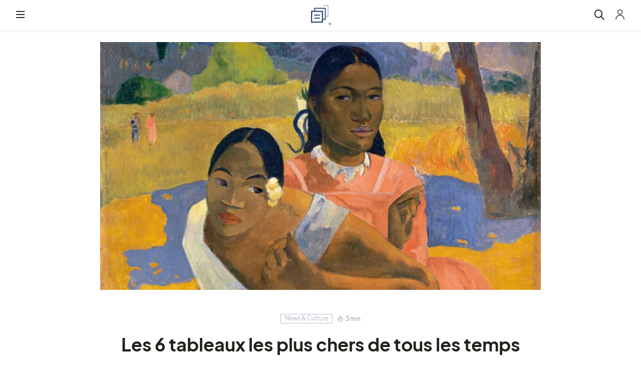

--- FILE ---
content_type: text/css; charset=UTF-8
request_url: https://artshortlist.com/css/popper.css
body_size: 5150
content:
.link-anchor {
  position: relative;
  width: 0;
  font-size: .8em;
  opacity: 0;
  transition: opacity .2s ease-in-out;
}
.anchor-wrapper {
  border: none;
}
.anchor-wrapper:hover .link-anchor {
  opacity: 1;
}

section h1[id]:focus,
section h2[id]:focus,
section h3[id]:focus,
section h4[id]:focus,
section h5[id]:focus {
  outline: 0;
}

p.thin {
    font-weight: 100;
    margin: 0;
    line-height: 1.2em;
}

p.bold {
    font-weight: 900;
    margin: 0;
    margin-top: -5px;
}

.rel {
    width: 30%;
    margin: 0 auto;
    position: relative;
    text-align: center;
    padding: 20px;
    border-style: dotted;
    border-color: white;
    border-width: medium;
}

.popper,
.tooltip {
    position: absolute;
    background: rgba(0,0,0,0.8);
    color: white;
    max-width: 250px;
    border-radius: 3px;
    padding: 10px;
    text-align: center;
    font-size: .8rem;
    white-space: normal;
}
.style5 .tooltip {
    background: #1E252B;
    color: #FFFFFF;
    max-width: 200px;
    width: auto;
    font-size: .9rem;
    padding: .5em 1em;
}
.popper .popper__arrow,
.tooltip .tooltip-arrow {
    width: 0;
    height: 0;
    border-style: solid;
    position: absolute;
    margin: 5px;
}

.tooltip .tooltip-arrow,
.popper .popper__arrow {
    border-color: rgba(0,0,0,0.8)
}
.style5 .tooltip .tooltip-arrow {
    border-color: rgba(0,0,0,0.8);
}
.popper[x-placement^="top"],
.tooltip[x-placement^="top"] {
    margin-bottom: 5px;
}
.popper[x-placement^="top"] .popper__arrow,
.tooltip[x-placement^="top"] .tooltip-arrow {
    border-width: 5px 5px 0 5px;
    border-left-color: transparent;
    border-right-color: transparent;
    border-bottom-color: transparent;
    bottom: -5px;
    left: calc(50% - 5px);
    margin-top: 0;
    margin-bottom: 0;
}
.popper[x-placement^="bottom"],
.tooltip[x-placement^="bottom"] {
    margin-top: 5px;
}
.tooltip[x-placement^="bottom"] .tooltip-arrow,
.popper[x-placement^="bottom"] .popper__arrow {
    border-width: 0 5px 5px 5px;
    border-left-color: transparent;
    border-right-color: transparent;
    border-top-color: transparent;
    top: -5px;
    left: calc(50% - 5px);
    margin-top: 0;
    margin-bottom: 0;
}
.tooltip[x-placement^="right"],
.popper[x-placement^="right"] {
    margin-left: 5px;
}
.popper[x-placement^="right"] .popper__arrow,
.tooltip[x-placement^="right"] .tooltip-arrow {
    border-width: 5px 5px 5px 0;
    border-left-color: transparent;
    border-top-color: transparent;
    border-bottom-color: transparent;
    left: -5px;
    top: calc(50% - 5px);
    margin-left: 0;
    margin-right: 0;
}
.popper[x-placement^="left"],
.tooltip[x-placement^="left"] {
    margin-right: 5px;
}
.popper[x-placement^="left"] .popper__arrow,
.tooltip[x-placement^="left"] .tooltip-arrow {
    border-width: 5px 0 5px 5px;
    border-top-color: transparent;
    border-right-color: transparent;
    border-bottom-color: transparent;
    right: -5px;
    top: calc(50% - 5px);
    margin-left: 0;
    margin-right: 0;
}

.headerLangSelectorDropdownWrapper, .headerAccountDropdownWrapper {
	align-self: stretch;
	display: flex;
	flex-direction: row;
	align-items: center;
}

.headerLangSelectorDropdownWrapper .tooltip-wrapper,
.headerAccountDropdownWrapper .tooltip-wrapper {
	display: none;
}

.headerLangSelectorDropdownWrapper .tooltip-wrapper {
	position: absolute;
	top: -20px !important;
	left: auto !important;
	right: 0;
	min-width: 122px;
	padding: 78px 0 0;
	transform: translateX(0) !important;
	cursor: pointer;
}

.menuTop .headerLangSelectorDropdownWrapper {
	margin-right: 8px;
}

.menuTop .headerLangSelectorDropdownWrapper .tooltip-wrapper {
	top: 48px !important;
	right: -8px;
	padding: 0;
}

.menuTop .headerLangSelectorDropdownWrapper > button > img {
	padding-top: 3px;
}

.headerMobileLangSelectorDropdownWrapper .tooltip.tooltip-wrapper, .footerLangSelectorDropdownWrapper .tooltip.tooltip-wrapper {
	min-width: calc(100% + 2px);
	padding: 0;
	transform: translateX(0) !important;
}

.headerLangSelectorDropdownWrapper .tooltip.dropmenu,
.headerMobileLangSelectorDropdownWrapper .tooltip.dropmenu,
.footerLangSelectorDropdownWrapper .tooltip.dropmenu {
	padding: 12px 28px 12px 12px;
}

.mainMenu .tooltip.dropmenu .tooltip-arrow, 
.mainMenu .tooltip.dropmenu .tooltip-arrow,
.headerMobileLangSelectorDropdownWrapper .tooltip.dropmenu .tooltip-arrow,
.footerLangSelectorDropdownWrapper .tooltip.dropmenu .tooltip-arrow {
	display: none;
}

.headerAccountDropdownWrapper {
	position: relative;
}

.headerAccountDropdownWrapper .tooltip-wrapper {
	position: absolute;
	top: -20px !important;
	left: auto !important;
	right: -28px !important;
	padding: 78px 0 0;
	border-radius: 4px;
	transform: none !important;
	cursor: pointer;
}

.headerAccountDropdownWrapper .tooltip-wrapper .tooltip.dropmenu {
	min-width: 224px;
	border: 0.2px solid #E0EAEF;
	box-shadow: 0px 4px 10px rgba(0, 0, 0, 0.04);
}

@media only screen and (max-width: 1415px) {
	.headerAccountDropdownWrapper .tooltip-wrapper {
		right: -16px !important;
	}
}

@media only screen and (max-width: 480px) {
	.headerAccountDropdownWrapper .tooltip-wrapper {
		right: 0 !important;
	}
}


--- FILE ---
content_type: image/svg+xml
request_url: https://artshortlist.com/img/icons/duration-clock.svg
body_size: 2481
content:
<svg width="13" height="12" viewBox="0 0 13 12" fill="none" xmlns="http://www.w3.org/2000/svg">
<g clip-path="url(#clip0_744_362)">
<path d="M10.3653 4.128L11.1393 3.354C11.187 3.30788 11.2251 3.2527 11.2513 3.1917C11.2775 3.1307 11.2913 3.06509 11.2919 2.9987C11.2925 2.93231 11.2798 2.86647 11.2547 2.80502C11.2295 2.74357 11.1924 2.68775 11.1455 2.6408C11.0985 2.59386 11.0427 2.55673 10.9812 2.53159C10.9198 2.50645 10.854 2.4938 10.7876 2.49437C10.7212 2.49495 10.6556 2.50874 10.5946 2.53495C10.5336 2.56115 10.4784 2.59924 10.4323 2.647L9.63226 3.447C8.9479 2.93331 8.13686 2.61515 7.28576 2.5265V1H8.28576C8.41837 1 8.54555 0.947322 8.63931 0.853553C8.73308 0.759785 8.78576 0.632608 8.78576 0.5C8.78576 0.367392 8.73308 0.240215 8.63931 0.146447C8.54555 0.0526784 8.41837 0 8.28576 0L5.28576 0C5.15315 0 5.02598 0.0526784 4.93221 0.146447C4.83844 0.240215 4.78576 0.367392 4.78576 0.5C4.78576 0.632608 4.83844 0.759785 4.93221 0.853553C5.02598 0.947322 5.15315 1 5.28576 1H6.28576V2.5265C5.22808 2.63867 4.23865 3.10257 3.47597 3.8439C2.71328 4.58523 2.22146 5.56108 2.07931 6.61515C1.93715 7.66921 2.15288 8.74049 2.69193 9.65738C3.23098 10.5743 4.06217 11.2837 5.05234 11.6721C6.04251 12.0604 7.13438 12.1052 8.15303 11.7993C9.17169 11.4933 10.0582 10.8543 10.6705 9.98467C11.2829 9.11501 11.5856 8.065 11.5303 7.00283C11.4749 5.94066 11.0647 4.92781 10.3653 4.1265V4.128ZM6.78576 11C6.04408 11 5.31906 10.7801 4.70237 10.368C4.08569 9.95596 3.60504 9.37029 3.32121 8.68506C3.03738 7.99984 2.96312 7.24584 3.10782 6.51841C3.25251 5.79098 3.60966 5.1228 4.13411 4.59835C4.65856 4.0739 5.32674 3.71675 6.05417 3.57206C6.7816 3.42736 7.5356 3.50162 8.22082 3.78545C8.90605 4.06928 9.49172 4.54993 9.90377 5.16661C10.3158 5.7833 10.5358 6.50832 10.5358 7.25C10.5346 8.2442 10.1391 9.19733 9.4361 9.90034C8.73309 10.6033 7.77996 10.9988 6.78576 11V11Z" fill="#898D9E"/>
<path d="M5.38935 5.14695C5.29505 5.05587 5.16875 5.00547 5.03765 5.00661C4.90655 5.00775 4.78114 5.06033 4.68844 5.15304C4.59573 5.24574 4.54315 5.37115 4.54201 5.50225C4.54087 5.63335 4.59127 5.75965 4.68235 5.85395L6.43235 7.60395C6.52699 7.69601 6.65382 7.74751 6.78585 7.74751C6.91788 7.74751 7.0447 7.69601 7.13935 7.60395C7.23308 7.51018 7.28574 7.38303 7.28574 7.25045C7.28574 7.11787 7.23308 6.99071 7.13935 6.89695L5.38935 5.14695Z" fill="#898D9E"/>
</g>
<defs>
<clipPath id="clip0_744_362">
<rect width="12" height="12" fill="white" transform="translate(0.785828)"/>
</clipPath>
</defs>
</svg>


--- FILE ---
content_type: application/javascript; charset=UTF-8
request_url: https://artshortlist.com/js/readingProgress.js
body_size: 707
content:
const addProgressBar = () => {
	const element = document.createElement("div");
	element.id = "progress-container";
	element.innerHTML = '<div id="progress-bar"></div>';

	document.getElementsByTagName("header")[0].appendChild(element);
};

const readingProgress = (target) => {
	const progress =
		(100 * window.scrollY) /
		($(document).height() - $(window).height() - $("footer").height());
	document.querySelector("#progress-bar").style.width = progress + "%";
};

document.addEventListener("DOMContentLoaded", () => {
	const content = document.querySelector("main#container");
	addProgressBar();
	readingProgress(content);
	window.addEventListener("scroll", () => {
		readingProgress(content);
	});
});


--- FILE ---
content_type: image/svg+xml
request_url: https://artshortlist.com/img/icons/socials/email.svg
body_size: 4152
content:
<svg width="47" height="52" viewBox="0 0 47 52" fill="none" xmlns="http://www.w3.org/2000/svg">
<g clip-path="url(#clip0_2510_15586)">
<path d="M23.8889 12.4719C16.3882 12.4719 10.2905 18.4742 10.2802 25.8578C10.2802 28.3867 11.0024 30.8547 12.3643 32.9773L12.6842 33.4852L11.312 38.4211L16.4604 37.0906L16.9556 37.3852C19.0397 38.6039 21.4334 39.2539 23.8786 39.2539H23.8889C31.3794 39.2539 37.6421 33.2516 37.6421 25.868C37.6421 22.293 36.0739 18.9312 33.5048 16.4023C30.9255 13.8633 27.5207 12.4719 23.8889 12.4719ZM31.885 31.6063C31.5445 32.5508 29.9143 33.4039 29.1302 33.5156C27.8302 33.7086 26.8191 33.607 24.2294 32.5102C20.1334 30.7633 17.4508 26.7008 17.2445 26.4367C17.0382 26.1727 15.5731 24.2531 15.5731 22.2727C15.5731 20.2922 16.6255 19.3172 17.0072 18.9109C17.3786 18.5047 17.8223 18.4031 18.1008 18.4031C18.3691 18.4031 18.6477 18.4031 18.885 18.4133C19.1326 18.4234 19.4731 18.3219 19.8032 19.1039C20.1437 19.9063 20.9588 21.8867 21.062 22.0898C21.1651 22.293 21.2374 22.5266 21.0929 22.7906C20.3088 24.3344 19.4731 24.2734 19.8961 24.9844C21.4747 27.6555 23.0532 28.5797 25.4572 29.768C25.8699 29.9711 26.1072 29.9406 26.3445 29.6664C26.5818 29.4023 27.3659 28.4883 27.6342 28.0922C27.9024 27.6859 28.181 27.757 28.5524 27.8891C28.9239 28.0211 30.9358 28.9961 31.3485 29.1992C31.7612 29.4023 32.0294 29.5039 32.1326 29.6664C32.2255 29.8594 32.2255 30.6719 31.885 31.6063V31.6063ZM42.0477 3.25H5.73021C2.99609 3.25 0.777832 5.43359 0.777832 8.125V43.875C0.777832 46.5664 2.99609 48.75 5.73021 48.75H42.0477C44.7818 48.75 47.0001 46.5664 47.0001 43.875V8.125C47.0001 5.43359 44.7818 3.25 42.0477 3.25ZM23.8786 41.9656C21.1342 41.9656 18.4413 41.2852 16.058 40.0055L7.38101 42.25L9.70244 33.9016C8.26831 31.4641 7.51513 28.6914 7.51513 25.8477C7.52545 16.9711 14.8612 9.75 23.8786 9.75C28.2532 9.75 32.3596 11.4258 35.4548 14.4727C38.5397 17.5195 40.3969 21.5617 40.3969 25.868C40.3969 34.7445 32.8961 41.9656 23.8786 41.9656Z" fill="#D8B263"/>
<rect x="6.55566" y="7.22217" width="34.6667" height="37.5556" fill="#D8B263"/>
<path d="M26.1184 23.2507C26.1672 23.2822 26.224 23.2989 26.2821 23.2989C26.3401 23.2989 26.397 23.2822 26.4458 23.2507L38.0206 15.5278C38.1207 15.4611 38.1985 15.3659 38.244 15.2545C38.2895 15.1432 38.3005 15.0208 38.2758 14.9031C38.1605 14.3651 37.8645 13.8829 37.437 13.5366C37.0095 13.1904 36.4763 13.001 35.9261 13H16.065C15.4998 12.9997 14.9524 13.1982 14.5189 13.5609C14.0853 13.9236 13.7932 14.4273 13.6937 14.9837C13.6729 15.1015 13.6877 15.2228 13.7362 15.3321C13.7846 15.4415 13.8646 15.5339 13.9658 15.5976L26.1184 23.2507Z" fill="white"/>
<path d="M27.4469 24.7491C27.1089 24.9737 26.7133 25.0958 26.3076 25.101C25.9019 25.1061 25.5033 24.9939 25.1598 24.778L14.5805 18.0998C14.4894 18.0423 14.3846 18.0103 14.2769 18.0071C14.1693 18.0039 14.0627 18.0297 13.9684 18.0817C13.8741 18.1337 13.7955 18.21 13.7408 18.3028C13.686 18.3956 13.6572 18.5013 13.6572 18.609V31.6571C13.6572 32.2956 13.9109 32.908 14.3623 33.3594C14.8138 33.8109 15.4261 34.0646 16.0646 34.0646H35.9257C36.5642 34.0646 37.1766 33.8109 37.628 33.3594C38.0795 32.908 38.3332 32.2956 38.3332 31.6571V18.6162C38.3331 18.5074 38.3035 18.4005 38.2476 18.3072C38.1916 18.2138 38.1114 18.1373 38.0154 18.0859C37.9194 18.0346 37.8113 18.0102 37.7025 18.0154C37.5938 18.0206 37.4885 18.0552 37.3979 18.1155L27.4469 24.7491Z" fill="white"/>
<path d="M32.9166 35.8703H12.4536C12.294 35.8703 12.1409 35.8069 12.028 35.694C11.9152 35.5812 11.8517 35.4281 11.8517 35.2684V18.4166C11.8517 18.0974 11.7249 17.7912 11.4992 17.5654C11.2734 17.3397 10.9673 17.2129 10.648 17.2129C10.3288 17.2129 10.0226 17.3397 9.79689 17.5654C9.57115 17.7912 9.44434 18.0974 9.44434 18.4166V35.8703C9.44434 36.5088 9.69797 37.1211 10.1494 37.5726C10.6009 38.0241 11.2133 38.2777 11.8517 38.2777H32.9166C33.2358 38.2777 33.542 38.1509 33.7677 37.9252C33.9934 37.6994 34.1203 37.3932 34.1203 37.074C34.1203 36.7548 33.9934 36.4486 33.7677 36.2229C33.542 35.9971 33.2358 35.8703 32.9166 35.8703Z" fill="white"/>
</g>
<defs>
<clipPath id="clip0_2510_15586">
<rect width="46.2222" height="52" fill="white" transform="translate(0.777832)"/>
</clipPath>
</defs>
</svg>


--- FILE ---
content_type: image/svg+xml
request_url: https://artshortlist.com/img/icons/arrow-left.svg
body_size: 346
content:
<svg width="24" height="24" viewBox="0 0 24 24" fill="none" xmlns="http://www.w3.org/2000/svg">
<path d="M23.25 12.497H0.75" stroke="#434653" stroke-width="1.5" stroke-linecap="round" stroke-linejoin="round"/>
<path d="M4.5 16.247L0.75 12.497L4.5 8.747" stroke="#434653" stroke-width="1.5" stroke-linecap="round" stroke-linejoin="round"/>
</svg>


--- FILE ---
content_type: image/svg+xml
request_url: https://artshortlist.com/img/icons/socials/twitter.svg
body_size: 2040
content:
<svg width="45" height="52" viewBox="0 0 45 52" fill="none" xmlns="http://www.w3.org/2000/svg">
<g clip-path="url(#clip0_2510_15578)">
<path d="M40.0635 3.25H5.49212C2.88944 3.25 0.777832 5.43359 0.777832 8.125V43.875C0.777832 46.5664 2.88944 48.75 5.49212 48.75H40.0635C42.6662 48.75 44.7778 46.5664 44.7778 43.875V8.125C44.7778 5.43359 42.6662 3.25 40.0635 3.25ZM35.2609 19.3781C35.2805 19.6625 35.2805 19.957 35.2805 20.2414C35.2805 29.0469 28.7984 39.193 16.9537 39.193C13.3002 39.193 9.91176 38.0961 7.06355 36.207C7.58408 36.268 8.08498 36.2883 8.61533 36.2883C11.6305 36.2883 14.4002 35.232 16.61 33.4445C13.7814 33.3836 11.4046 31.4641 10.5894 28.8234C11.5814 28.9758 12.4752 28.9758 13.4966 28.7016C10.5502 28.082 8.34033 25.4008 8.34033 22.1609V22.0797C9.1948 22.5773 10.1966 22.882 11.2475 22.9227C10.364 22.3149 9.63969 21.4905 9.13928 20.5229C8.63886 19.5553 8.37788 18.4746 8.37962 17.3773C8.37962 16.1383 8.6939 15.0008 9.25373 14.0156C12.426 18.0578 17.1894 20.6984 22.5323 20.9828C21.6189 16.4633 24.8894 12.7969 28.818 12.7969C30.6743 12.7969 32.3439 13.5992 33.5225 14.8992C34.976 14.6148 36.3707 14.0562 37.6082 13.2945C37.1269 14.8383 36.1153 16.1383 34.7796 16.9609C36.076 16.8188 37.3332 16.443 38.4921 15.925C37.618 17.2555 36.518 18.4336 35.2609 19.3781Z" fill="#D8B263"/>
<rect x="6.27783" y="10.1113" width="33" height="31.7778" fill="#D8B263"/>
<g clip-path="url(#clip1_2510_15578)">
<path fill-rule="evenodd" clip-rule="evenodd" d="M27.5247 39.9027L20.848 29.9055L12.4897 39.9027H8.95361L19.2792 27.5559L8.95361 12.0972H18.0323L24.325 21.5195L32.2094 12.0972H35.7455L25.8991 23.8722L36.6034 39.9027H27.5247ZM31.4625 37.0843H29.0819L14.0168 14.9156H16.3978L22.4314 23.7921L23.4748 25.3324L31.4625 37.0843Z" fill="white"/>
</g>
</g>
<defs>
<clipPath id="clip0_2510_15578">
<rect width="44" height="52" fill="white" transform="translate(0.777832)"/>
</clipPath>
<clipPath id="clip1_2510_15578">
<rect width="28.875" height="30.3333" fill="white" transform="translate(8.34033 10.8335)"/>
</clipPath>
</defs>
</svg>


--- FILE ---
content_type: image/svg+xml
request_url: https://artshortlist.com/img/icons/socials/facebook.svg
body_size: 968
content:
<svg width="47" height="52" viewBox="0 0 47 52" fill="none" xmlns="http://www.w3.org/2000/svg">
<g clip-path="url(#clip0_158_25490)">
<path d="M41.8493 3.25H5.7064C4.39927 3.25 3.14566 3.76361 2.22138 4.67785C1.29709 5.59209 0.777832 6.83207 0.777832 8.125L0.777832 43.875C0.777832 45.1679 1.29709 46.4079 2.22138 47.3221C3.14566 48.2364 4.39927 48.75 5.7064 48.75H19.799V33.281H13.3303V26H19.799V20.4506C19.799 14.1385 23.5981 10.6519 29.4169 10.6519C32.2036 10.6519 35.1177 11.1434 35.1177 11.1434V17.3388H31.9069C28.7434 17.3388 27.7566 19.2806 27.7566 21.2723V26H34.8189L33.6894 33.281H27.7566V48.75H41.8493C43.1564 48.75 44.41 48.2364 45.3343 47.3221C46.2586 46.4079 46.7778 45.1679 46.7778 43.875V8.125C46.7778 6.83207 46.2586 5.59209 45.3343 4.67785C44.41 3.76361 43.1564 3.25 41.8493 3.25V3.25Z" fill="#D8B263"/>
</g>
<defs>
<clipPath id="clip0_158_25490">
<rect width="46" height="52" fill="white" transform="translate(0.777832)"/>
</clipPath>
</defs>
</svg>


--- FILE ---
content_type: image/svg+xml
request_url: https://artshortlist.com/img/icons/socials/whatsapp.svg
body_size: 2048
content:
<svg width="47" height="52" viewBox="0 0 47 52" fill="none" xmlns="http://www.w3.org/2000/svg">
<g clip-path="url(#clip0_158_25493)">
<path d="M23.1111 12.4719C15.6103 12.4719 9.5127 18.4742 9.50238 25.8578C9.50238 28.3867 10.2246 30.8547 11.5865 32.9773L11.9063 33.4852L10.5341 38.4211L15.6825 37.0906L16.1778 37.3852C18.2619 38.6039 20.6556 39.2539 23.1008 39.2539H23.1111C30.6016 39.2539 36.8643 33.2516 36.8643 25.868C36.8643 22.293 35.296 18.9312 32.727 16.4023C30.1476 13.8633 26.7429 12.4719 23.1111 12.4719ZM31.1071 31.6063C30.7667 32.5508 29.1365 33.4039 28.3524 33.5156C27.0524 33.7086 26.0413 33.607 23.4516 32.5102C19.3556 30.7633 16.673 26.7008 16.4667 26.4367C16.2603 26.1727 14.7952 24.2531 14.7952 22.2727C14.7952 20.2922 15.8476 19.3172 16.2294 18.9109C16.6008 18.5047 17.0444 18.4031 17.323 18.4031C17.5913 18.4031 17.8698 18.4031 18.1071 18.4133C18.3548 18.4234 18.6952 18.3219 19.0254 19.1039C19.3659 19.9063 20.181 21.8867 20.2841 22.0898C20.3873 22.293 20.4595 22.5266 20.3151 22.7906C19.531 24.3344 18.6952 24.2734 19.1183 24.9844C20.6968 27.6555 22.2754 28.5797 24.6794 29.768C25.0921 29.9711 25.3294 29.9406 25.5667 29.6664C25.804 29.4023 26.5881 28.4883 26.8563 28.0922C27.1246 27.6859 27.4032 27.757 27.7746 27.8891C28.146 28.0211 30.1579 28.9961 30.5706 29.1992C30.9833 29.4023 31.2516 29.5039 31.3548 29.6664C31.4476 29.8594 31.4476 30.6719 31.1071 31.6063V31.6063ZM41.2698 3.25H4.95238C2.21825 3.25 0 5.43359 0 8.125V43.875C0 46.5664 2.21825 48.75 4.95238 48.75H41.2698C44.004 48.75 46.2222 46.5664 46.2222 43.875V8.125C46.2222 5.43359 44.004 3.25 41.2698 3.25ZM23.1008 41.9656C20.3563 41.9656 17.6635 41.2852 15.2802 40.0055L6.60317 42.25L8.9246 33.9016C7.49048 31.4641 6.7373 28.6914 6.7373 25.8477C6.74762 16.9711 14.0833 9.75 23.1008 9.75C27.4754 9.75 31.5817 11.4258 34.677 14.4727C37.7619 17.5195 39.619 21.5617 39.619 25.868C39.619 34.7445 32.1183 41.9656 23.1008 41.9656Z" fill="#D8B263"/>
</g>
<defs>
<clipPath id="clip0_158_25493">
<rect width="46.2222" height="52" fill="white"/>
</clipPath>
</defs>
</svg>


--- FILE ---
content_type: image/svg+xml
request_url: https://artshortlist.com/img/icons/socials/linkedin.svg
body_size: 1065
content:
<svg width="45" height="52" viewBox="0 0 45 52" fill="none" xmlns="http://www.w3.org/2000/svg">
<g clip-path="url(#clip0_158_25492)">
<path d="M41.635 3.25H3.91087C2.1823 3.25 0.777832 4.72266 0.777832 6.53047V45.4695C0.777832 47.2773 2.1823 48.75 3.91087 48.75H41.635C43.3635 48.75 44.7778 47.2773 44.7778 45.4695V6.53047C44.7778 4.72266 43.3635 3.25 41.635 3.25ZM14.076 42.25H7.55462V20.5359H14.0859V42.25H14.076ZM10.8153 17.5703C8.72337 17.5703 7.03408 15.8133 7.03408 13.6602C7.03408 11.507 8.72337 9.75 10.8153 9.75C12.8975 9.75 14.5966 11.507 14.5966 13.6602C14.5966 15.8234 12.9073 17.5703 10.8153 17.5703V17.5703ZM38.5216 42.25H32.0002V31.6875C32.0002 29.1688 31.951 25.9289 28.6118 25.9289C25.2135 25.9289 24.693 28.6711 24.693 31.5047V42.25H18.1716V20.5359H24.4278V23.5016H24.5162C25.3903 21.7953 27.5216 19.9977 30.6939 19.9977C37.2939 19.9977 38.5216 24.4969 38.5216 30.3469V42.25V42.25Z" fill="#D8B263"/>
</g>
<defs>
<clipPath id="clip0_158_25492">
<rect width="44" height="52" fill="white" transform="translate(0.777832)"/>
</clipPath>
</defs>
</svg>


--- FILE ---
content_type: image/svg+xml
request_url: https://artshortlist.com/img/icons/popup/3.svg
body_size: 349
content:
<svg width="65" height="64" viewBox="0 0 65 64" fill="none" xmlns="http://www.w3.org/2000/svg">
<circle cx="32.5" cy="32" r="32" fill="#E0EAEF"/>
<path d="M32.5 38.7603L39.3786 43.1304L37.5532 34.8939L43.6304 29.3521L35.6277 28.6374L32.5 20.8696L29.3724 28.6374L21.3696 29.3521L27.4468 34.8939L25.6214 43.1304L32.5 38.7603Z" fill="#434653"/>
</svg>


--- FILE ---
content_type: application/javascript; charset=UTF-8
request_url: https://artshortlist.com/js/article.js
body_size: 391
content:
$(document).ready(function () {
	$("#blogPost .articleFooter .related-article span").hover(
		function () {
			$(this).prev().addClass("hover");
		},
		function () {
			$(this).prev().removeClass("hover");
		}
	);

	$("#blogPost .articleFooter .related-article .overlay").hover(
		function () {
			$(this).addClass("hover");
		},
		function () {
			$(this).removeClass("hover");
		}
	);
});


--- FILE ---
content_type: application/javascript; charset=UTF-8
request_url: https://artshortlist.com/js/userProfile.js
body_size: 7227
content:
$(function () {
	$('.sideMenu .subMenu .menuLink').each(function (i, e) {
		if ($(e).hasClass('active')) {
			$(e).parents('.hasSubMenu').removeClass('collapsed');
		}
	});

	$('body').on('click', '.startMsg', function (e) {
		var modal = $('#messagingModal');
		var offer = $(this).parents('.block');
		var offerId = e.target.dataset.offer;

		$('.artworkImg', modal).css(
			'background-image',
			$('.artworkImg', offer).css('background-image')
		);
		$('#sendMessage').attr('data-offer', offerId);
		$('.startingPrice .price', modal).text(
			$('.info', offer).attr('data-price') != "0"
				? $('.info', offer).attr('data-price')
				: '-'
		);
		$('.userOffer .price', modal).text(
			$('.info', offer).attr('data-offer') != "0"
				? $('.info', offer).attr('data-offer')
				: '-'
		);
		$('.cardBodyLeft', modal).html($('.summary', offer).html());

		$('.msgContainer', modal).html('');

		openModal('#messagingModal');

		$.post('/mon-profil/load-messages', { offerId }, function (messages) {
			if (!messages.length) {
				$('.msgContainer', modal).append(
					'<div class="noMsg">'+jsStrings[8]+'</div>'
				);
			}

			messages.forEach(function (e, i) {
				var time =
					messages.length < i + 3
						? '<div class="time">' + e.time + '</div>'
						: '';
				if (e.isAdminMessage) {
					$('.msgContainer', modal).append(
						'<div class="msg admin"><div class="wrap"><div class="content">' +
							e.message +
							'</div></div>' +
							time +
							'</div>'
					);
				} else {
					$('.msgContainer', modal).append(
						'<div class="msg user"><div class="content">' +
							e.message +
							'</div>' +
							time +
							'</div>'
					);
				}
			});

			$('.msgContainer', modal).scrollTop(
				$('.msgContainer', modal).height()
			);

			$.post('/get-unread-messages', function (data) {
				data.total > 0
					? $('.total.unreadAlert').text(data.total)
					: $('.total.unreadAlert').remove();
				data.achat > 0
					? $('.buy.unreadAlert').text(data.achat)
					: $('.buy.unreadAlert').replaceWith(
							'<i class="fas fa-comments"></i>'
					  );
				data.vente > 0
					? $('.sell.unreadAlert').text(data.vende)
					: $('.sell.unreadAlert').replaceWith(
							'<i class="fas fa-comments"></i>'
					  );

				$('.startMsg').addClass('ctaSecondary');
			});
		});
	});

	$('body').on('click', '#sendMessage', function (e) {
		var message = $(this).prev('textarea').val();
		if (!message) return;
		var offerId = e.currentTarget.dataset.offer;

		$.post('/mon-profil/send-message', { offerId, message }, function (e) {
			$('.msgContainer .noMsg').remove();
			$('.msgContainer').append(
				'<div class="msg user"><div class="content">' +
					message +
					'</div><div class="time">Maintenant</div></div>'
			);
			$('.msgContainer').scrollTop($('.msgContainer').height());
			$('#sendMessage').prev('textarea').val('');
		});
	});

	$('body').on('click', '#messagingModal .close', function (e) {
		$('#messagingModal textarea').val('');
	});

	$('body').on('click', '.takeOfferModal', function (e) {
		var modal = $('#takeOfferModal');
		var artwork = $(this).parents('.block');
		$('.artworkImg img', modal).attr(
			'src',
			$('.artworkImg', artwork)
				.css('background-image')
				.replace(/^url\(['"](.+)['"]\)/, '$1')
		);
		$('.authorName', modal).text($('.artworkAuthor', artwork).text());
		$('.artworkName', modal).text($('.artworkTitle', artwork).text());
		$('.artworkDate', modal).text($('.artworkYear', artwork).text());
		$('.price', modal).text(this.dataset.price + ' €');
		$('#takeOfferBtn', modal).attr(
			'data-artworkId',
			$(this).attr('data-artwork')
		);
		openModal('#takeOfferModal');
	});

	$('#takeOfferModal .btn.submitOffer').on('click', function (e) {
		var modal = $(this).parents('.modal');

		//POST OFFER
		var offerData = {
			artworkId: $('#takeOfferBtn', modal).attr('data-artworkId'),
			offerType: 'purchaseAtPrice',
		};

		$.post('/offre', offerData, function (data) {
			console.log(data);
			$('.confirmOffer', modal).css('opacity', 0);
			setTimeout(function () {
				$('.confirmOffer', modal).css('display', 'none');
				$('.offerSubmitted', modal).css('display', 'flex');
				setTimeout(function () {
					$('.offerSubmitted', modal).css('opacity', 1);
				}, 50);
			}, 300);
		});
	});

	$('body').on('close', '.modal.offerModal', function (e) {
		var modal = e.target;
		$('.confirmOffer', modal).css('display', 'flex');
		$('.offerSubmitted', modal).css('display', 'none');
		$('.offerSubmitted', modal).css('opacity', 0);
		$('.confirmOffer', modal).css('opacity', 1);
	});

	$('body').on('click', '.acceptOffer', function (e) {
		var modal = $('#acceptOfferModal');
		var offer = $(this).parents('.block');
		var price =
			$('.info', offer).attr('data-offer') ||
			$('.info', offer).attr('data-price');
		$('.artworkImg img', modal).attr(
			'src',
			$('.artworkImg', offer)
				.css('background-image')
				.replace(/^url\(['"](.+)['"]\)/, '$1')
		);
		$('.authorName', modal).text($('.artworkAuthor', offer).text());
		$('.artworkName', modal).text($('.artworkTitle', offer).text());
		$('.artworkDate', modal).text($('.artworkYear', offer).text());
		$('.price', modal).text(price + ' €');
		$('#acceptOffer').attr('data-offer', this.dataset.offer);
		openModal('#acceptOfferModal');
	});

	$('.btn#acceptOffer').on('click', function (e) {
		var modal = $(this).parents('.modal');
		var offerId = this.dataset.offer;

		$.post('/accepter-offre', { offerId }, function (data) {
			modal.addClass('done');
			$('.confirmOffer', modal).css('opacity', 0);
			setTimeout(function () {
				$('.confirmOffer', modal).css('display', 'none');
				$('.offerSubmitted', modal).css('display', 'flex');
				setTimeout(function () {
					$('.offerSubmitted', modal).css('opacity', 1);
				}, 50);
			}, 300);
		});
	});

	$('body').on('click', '#acceptOfferModal .closeModal', function (e) {
		closeModal('#acceptOfferModal');
	});

	$('body').on('close', '#acceptOfferModal.done', function (e) {
		document.location.reload();
	});

	$('body').on('click', '.updateOfferBtn', function (e) {
		$(this.dataset.target).find('.btn.cta')[0].dataset.offerId =
			this.dataset.offer;
		openModal(this.dataset.target);
	});

	$('body').on('click', '.modal.updateOffer .cta', function (e) {
		var btn = this;
		var modal = $(btn).parents('.modal');
		var offerId = btn.dataset.offerId;
		$(btn).addClass('disabled');
		$.post(
			'',
			{ offerId: offerId, action: btn.dataset.action },
			function (data) {
				$('.updateOfferBtn[data-offer="' + offerId + '"]').remove();
				$('.confirmation', modal).css('opacity', 0);
				setTimeout(function () {
					$('.confirmation', modal).css('display', 'none');
					$('.response', modal).css('display', 'block');
					setTimeout(function () {
						$('.response', modal).css('opacity', 1);
					}, 50);
				}, 300);
			}
		).fail(function () {
			$('.alert', modal).css('display', 'block');
			$(btn).removeClass('disabled');
		});
	});

	$('body').on('click', '#validateArtworkState .cta[data-action="isReceived"]', function () {
		$("#validateArtworkState").addClass('done');
	});

	$('body').on('close', '#validateArtworkState.done', function () {
		document.location.reload();
	});
});
